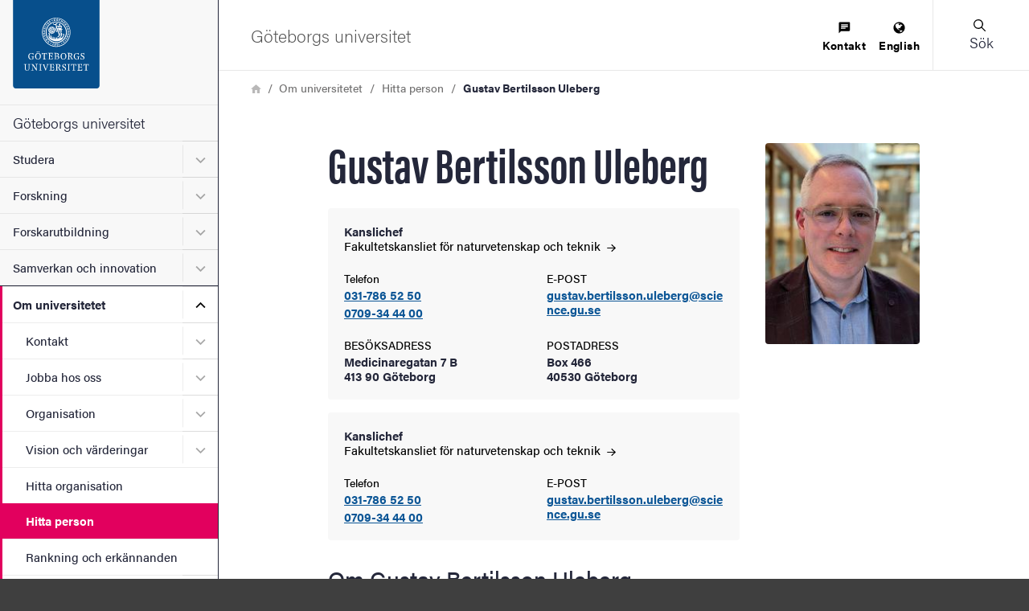

--- FILE ---
content_type: text/css
request_url: https://www.gu.se/sites/default/files/css/css_KCPDQvTMXfxOKaKJ0R2pJKT-DMLW2eEEPSZBDjXL9zo.css?delta=2&language=sv&theme=gu_ruby&include=eJxtyEEOwyAMBMAPkfIk5JgVcuvgyJik_L499tDTSMPmyNXnSfqgJ70T_0QVUmsJs7DZS_DlOFWoM_K_LDs5UpvF574ycciFbcRS6S0pLZtRqgy2C76ydbBpGhK4paKQwiNLl_gABto6qg
body_size: 207
content:
/* @license GPL-2.0-or-later https://www.drupal.org/licensing/faq */
.footer,.header,.top-bar{display:none}.site-content{width:100%}.header--fixed+.main{margin-top:0}.content-footer__inner,.node .layout__container{width:100%}.breadcrumb{padding-left:1rem}
